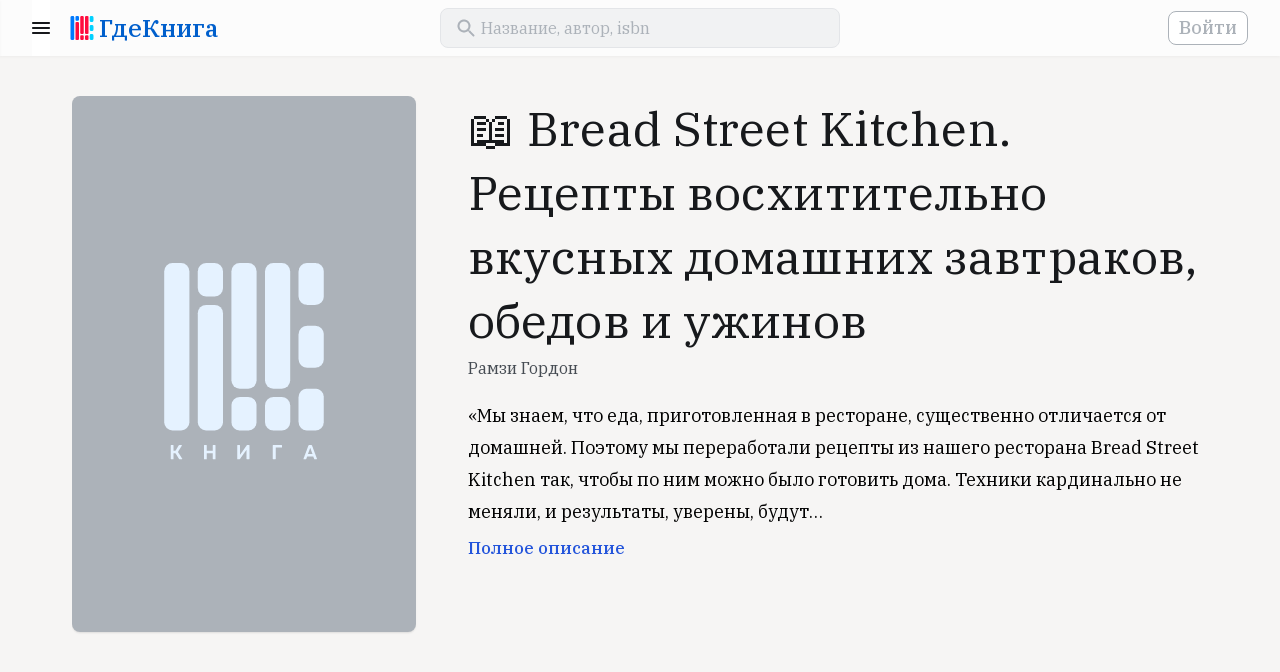

--- FILE ---
content_type: text/html; charset=UTF-8
request_url: https://www.gde-kniga.ru/books/bread-street-kitchen-recepty-voshititelno-vkusnyh-domashnih-zavtrakov-obedov-i-uzhinov-gordon-ramzi-9785389137837-a2a64829-a420-4c4d-a1d0-4446aa0aa398
body_size: 4854
content:
<!DOCTYPE html>
<html lang="ru">
    <head>
        <meta charset="UTF-8"/>
        <meta http-equiv="Content-Type" content="text/html; charset=utf-8"/>
        <meta http-equiv="X-UA-Compatible" content="IE=edge"/>
        <meta name="viewport" content="width=device-width, initial-scale=1, maximum-scale=5.0"/>
        <meta name="language" content="ru"/>

        <link rel="apple-touch-icon" sizes="57x57" href="/apple-icon-57x57.png">
        <link rel="apple-touch-icon" sizes="60x60" href="/apple-icon-60x60.png">
        <link rel="apple-touch-icon" sizes="72x72" href="/apple-icon-72x72.png">
        <link rel="apple-touch-icon" sizes="76x76" href="/apple-icon-76x76.png">
        <link rel="apple-touch-icon" sizes="114x114" href="/apple-icon-114x114.png">
        <link rel="apple-touch-icon" sizes="120x120" href="/apple-icon-120x120.png">
        <link rel="apple-touch-icon" sizes="144x144" href="/apple-icon-144x144.png">
        <link rel="apple-touch-icon" sizes="152x152" href="/apple-icon-152x152.png">
        <link rel="apple-touch-icon" sizes="180x180" href="/apple-icon-180x180.png">
        <link rel="icon" type="image/png" sizes="192x192"  href="/android-icon-192x192.png">
        <link rel="icon" type="image/png" sizes="32x32" href="/favicon-32x32.png">
        <link rel="icon" type="image/png" sizes="96x96" href="/favicon-96x96.png">
        <link rel="icon" type="image/png" sizes="16x16" href="/favicon-16x16.png">
        <link rel="manifest" href="/manifest.json">
        <meta name="msapplication-TileColor" content="#ffffff"/>
        <meta name="msapplication-TileImage" content="/ms-icon-144x144.png"/>
        <meta name="theme-color" content="#ffffff"/>
        <meta name="google-site-verification" content="8fjFTqJt0-WISyQ_La9Ga4p9bi04pzcyiS9wldIS4iA" />
        <meta name="p:domain_verify" content="d0726df9c7bef78c2f76a10f24f2f356"/>
        <meta name="google-adsense-account" content="ca-pub-4561691637896227">

        <link rel="shortcut icon" href="/favicon.ico" type="image/x-icon">
        <link href="https://fonts.googleapis.com/css?family=IBM+Plex+Serif:400,500,700&display=swap&subset=cyrillic" rel="stylesheet">

            <meta name="keywords" content="" />
    <meta name="description" content="Книга «Bread Street Kitchen. Рецепты восхитительно вкусных домашних завтраков, обедов и ужинов», Рамзи Гордон, издательство «КоЛибри» 2018, ISBN 978-5-389-13783-7. Вы можете купить эту книгу у наших партнеров." />

            <meta property="og:title" content="&#128214; Bread Street Kitchen. Рецепты восхитительно вкусных домашних завтраков, обедов и ужинов" />
    <meta property="og:type" content="book" />
    <meta property="og:description" content="«Мы знаем, что еда, приготовленная в ресторане, существенно отличается от домашней. Поэтому мы переработали рецепты из нашего ресторана Bread Street Kitchen так, чтобы по ним можно было готовить дома. Техники кардинально не меняли, и результаты…" />
    <meta property="og:url" content="https://www.gde-kniga.ru/books/bread-street-kitchen-recepty-voshititelno-vkusnyh-domashnih-zavtrakov-obedov-i-uzhinov-gordon-ramzi-9785389137837-a2a64829-a420-4c4d-a1d0-4446aa0aa398" />
    <meta property="og:image" content="" />
                        <meta property="book:author" content="Рамзи Гордон" />
                        <meta property="book:isbn" content="978-5-389-13783-7" />
                <meta property="book:release_date" content="2018" />
    
            <link rel="canonical" href="https://www.gde-kniga.ru/books/bread-street-kitchen-recepty-voshititelno-vkusnyh-domashnih-zavtrakov-obedov-i-uzhinov-gordon-ramzi-9785389137837-a2a64829-a420-4c4d-a1d0-4446aa0aa398" />

                        <link rel="stylesheet" href="/build/reset.333cc6d6.css">
            <link rel="stylesheet" href="/build/layout.dac930d8.css">
            <link rel="stylesheet" href="/build/styles.24d596b3.css">
            <link rel="stylesheet" href="/build/app.1a40cf91.css">
        
    <link rel="stylesheet" href="/build/edition-app.5037fb30.css">
    <link rel="stylesheet" href="/build/share-app.41079052.css">

        
        <title>&#128214; «Bread Street Kitchen. Рецепты восхитительно вкусных домашних завтраков, обедов и ужинов», Рамзи Гордон, ISBN 978-5-389-13783-7 – Где книга</title>
    </head>
    <body>
        <header id="header" class="header"></header>
        <main>
                <section class="content edition content_share" id="edition-page" data-id="a2a64829-a420-4c4d-a1d0-4446aa0aa398">
        <section class="wrapper edition-info">
            <div class="edition-info__cover">
                                    <span></span>
                            </div>

            <div class="edition-info-main">
                <h1 class="edition-info__title">&#128214; Bread Street Kitchen. Рецепты восхитительно вкусных домашних завтраков, обедов и ужинов</h1>

                                    <div class="edition-info__authors">
                        <a href="/authors/ramzi-gordon-2a5e1a32-b5ab-473d-9e9a-3c41f18490b8">Рамзи Гордон</a>                    </div>
                
                                    <div class="edition-info__annotation" id="edition-annotation">
                        «Мы знаем, что еда, приготовленная в ресторане, существенно отличается от домашней. Поэтому мы переработали рецепты из нашего ресторана Bread Street Kitchen так, чтобы по ним можно было готовить дома. Техники кардинально не меняли, и результаты, уверены, будут потрясающими». (Гордон Рамзи) Гордон Рамзи, культовый британский шеф, звезда «Адской кухни», автор кулинарных бестселлеров, предлагает коллекцию рецептов, идеальных для завтрака, обеда, ужина и живительных перекусов. Рекомендуем!
                    </div>
                
                <div class="edition-school-items edition-school-items_desktop"></div>
            </div>
        </section>

        <section class="wrapper">
            <div class="edition-school-items edition-school-items_mobile"></div>
        </section>

        <section class="wrapper list-section">
            <div class="item-block">
                <div class="ads-block ads-block_horizontal">
    <script async src="https://pagead2.googlesyndication.com/pagead/js/adsbygoogle.js?client=ca-pub-4561691637896227" crossorigin="anonymous"></script>
    <!-- main -->
    <ins class="adsbygoogle"
        style="display:block"
        data-ad-client="ca-pub-4561691637896227"
        data-ad-slot="2056857740"
        data-ad-format="auto"
        data-full-width-responsive="true"></ins>
    <script>
        (adsbygoogle = window.adsbygoogle || []).push({});
    </script>
</div>            </div>
        </section>

        <section id="edition-offers" class="edition-offers wrapper" data-edition-id="a2a64829-a420-4c4d-a1d0-4446aa0aa398"></section>

        <section class="wrapper edition-about">
            <h2>О книге</h2>
            <span class="subtitle">автор, издательство, серия</span>

            <div id="edition-screenshots" class="edition-screenshots" data-edition-id="a2a64829-a420-4c4d-a1d0-4446aa0aa398"></div>

            <div class="edition-characters item-block">
                <dl>
                                            <dt>Издательство</dt>
                        <dd>
                            <a href="/publishers/kolibri-4b09b4ed-57a7-4511-8729-700d02763f3c" title="КоЛибри">КоЛибри</a>
                        </dd>
                                                                <dt>Серия</dt>
                        <dd>
                            <a href="/series/kolibri-vysokaya-kuhnya-366f29f3-7791-4725-a16e-624019534811" title="Высокая кухня">Высокая кухня</a>
                        </dd>
                                                                <dt>ISBN</dt>
                        <dd>
                                                            978-5-389-13783-7                                                    </dd>
                                                                <dt>Год</dt>
                        <dd>
                            2018
                        </dd>
                                    </dl>
            </div>

                            <div class="edition-authors-wrapper">
                                            <a class="edition-author item-block" href="/authors/ramzi-gordon-2a5e1a32-b5ab-473d-9e9a-3c41f18490b8" title="Рамзи Гордон">
                                                            <span class="edition-author__image" style="background-image: url('/api/image-previewer/fill/56/56/wherebook%2Fimages%2Fauthors%2F2a5e1a32-b5ab-473d-9e9a-3c41f18490b8%2Fportrait.png');"></span>
                                                        <span class="edition-author-inner">
                                <span class="section-title">автор</span>
                                <span class="edition-author__name">Рамзи Гордон</span>
                            </span>
                        </a>
                                    </div>
                    </section>

        <div class="cleaner"></div>

        
        <section class="edition-relatives-wrapper wrapper">
                            <div id="same-series-editions"
                     class="edition-relatives-container"
                     data-name="Высокая кухня"
                     data-id="366f29f3-7791-4725-a16e-624019534811"
                     data-url="/series/kolibri-vysokaya-kuhnya-366f29f3-7791-4725-a16e-624019534811"
                     data-exclude="a2a64829-a420-4c4d-a1d0-4446aa0aa398"></div>
            
                            <div id="same-author-editions" class="edition-relatives-container"
                     data-name="Рамзи Гордон"
                     data-id="2a5e1a32-b5ab-473d-9e9a-3c41f18490b8"
                     data-url="/authors/ramzi-gordon-2a5e1a32-b5ab-473d-9e9a-3c41f18490b8"
                     data-exclude="a2a64829-a420-4c4d-a1d0-4446aa0aa398"></div>
                    </section>

        <div class="share-block-wrapper">
            <div class="share-block">
                <div class="wrapper wrapper_content">
                                            <span class="share-block__image share-block__image_empty"></span>
                                        <div class="share-block__title">Bread Street Kitchen. Рецепты восхитительно вкусных домашних завтраков, обедов и ужинов</div>
                    <div class="share-block__subtitle">
                                                    Рамзи Гордон                                            </div>

                    <!-- noindex -->
                    <div class="share-button-wrapper" id="share-button-container"></div>
                    <!-- /noindex -->
                </div>
            </div>
        </div>
    </section>
        </main>
        <footer class="footer">
            <div class="wrapper">
                <div class="logo mobile">
                    <a href="/"><span class="logo__text">ГдеКнига</span></a>
                </div>

                <div class="links-wrapper separator">
                    <div class="links desktop">
                        <div class="logo">
                            <a href="/"><span class="logo__text">ГдеКнига</span></a>
                        </div>
                    </div>

                    <div class="links">
                        <span class="links__title">Все в одном месте</span>
                        <ul class="links__list">
                            <li><a title="Исторический роман" href="/selections/istoricheskiy-roman-54c32736-c338-4972-b4a2-b9c00b4128bc">Исторический роман</a></li>
                            <li><a title="Лучшие детективы и триллеры" href="/selections/luchshie-detektivy-i-trillery-d8531ead-c41a-4016-99c5-15065eb761df">Лучшие детективы и триллеры</a></li>
                            <li><a title="Антиутопии" href="/selections/antiutopii-a7353dff-7697-4bfe-887a-f0fa0693b3fa">Антиутопии</a></li>
                            <li><a title="Экранизации" href="/selections/ekranizacii-2020-3b605a3a-bd52-44db-b9ff-bbb2bae24f51">Экранизации</a></li>
                            <li><a title="Научпоп 2020" href="/selections/nauchpop-2020-9e86d499-4158-4117-888c-033abc2f776b">Научпоп</a></li>
                            <li><a title="Нонфикшн 2020" href="/selections/nonfikshn-2020-52582c60-d8b9-4c8f-bf91-08d86c0650bc">Нонфикшн</a></li>
                            <li><a title="Книги об инвестициях" href="/selections/knigi-ob-investiciyah-144f12f4-5de5-4e4c-b5c1-417ada33f810">Книги об инвестициях</a></li>
                            <li><a title="Боремся со стрессом" href="/selections/boremsya-so-stressom-fbc70f3e-a6b2-4581-93df-e24062c68169">Боремся со стрессом</a></li>
                        </ul>
                    </div>

                    <div class="links">
                        <span class="links__title">Мы рекомендуем</span>
                        <ul class="links__list">
                            <li><a title="Авторы" href="/authors">Авторы</a></li>
                            <li><a title="Издательства" href="/publishers">Издательства</a></li>
                            <li><a title="Книжные подборки" href="/selections">Книжные подборки</a></li>
                            <li><a title="Учебники к школе" href="/school">Учебники к школе</a></li>
                            <li><a title="Книжные новинки" href="/novelties">Книжные новинки</a></li>
                            <li><a title="Бестселлеры" href="/bestsellers">Бестселлеры</a></li>
                            <li><a title="О проекте" href="/about">О проекте</a></li>
                        </ul>
                    </div>

                    <div class="links">
                        <span class="links__title">Учебники для школы</span>
                        <ul class="links__list">
                            <li><a title="Учебники для школы" href="/school">Все учебники</a></li>
                            <li><a title="1 класс" href="/school/1-klass">1 класс</a></li>
                            <li><a title="2 класс" href="/school/2-klass">2 класс</a></li>
                            <li><a title="3 класс" href="/school/3-klass">3 класс</a></li>
                            <li><a title="4 класс" href="/school/4-klass">4 класс</a></li>
                            <li><a title="5 класс" href="/school/5-klass">5 класс</a></li>
                            <li><a title="6 класс" href="/school/6-klass">6 класс</a></li>
                            <li><a title="7 класс" href="/school/6-klass">7 класс</a></li>
                        </ul>
                    </div>
                </div>

                <div class="mailto separator">
                    <span>
                        Если у вас есть вопросы или предложения, напишите нам:
                    </span>
                    <a href="mailto:contact@gde-kniga.ru">contact@gde-kniga.ru</a>
                </div>

                <div class="copyright desktop">
                    &copy; 2015-2026, Где книга
                </div>

                <div class="social-networks">
                    <!-- noindex -->
                    <ul>
                        <li><a rel="nofollow" target="_blank" href="https://vk.com/gdekniga">ВК</a></li>
                        <li><a rel="nofollow" target="_blank" href="https://ok.ru/gdekniga">ОК</a></li>
                        <li><a rel="nofollow" target="_blank" href="https://www.instagram.com/gdekniga/">ИН</a></li>
                        <li><a rel="nofollow" target="_blank" href="https://www.pinterest.ru/gdekniga/">ПТ</a></li>
                    </ul>
                    <!-- /noindex -->
                </div>

                <div class="copyright mobile">
                    &copy; 2015-2026, Где книга
                </div>
            </div>
        </footer>

        <!-- Yandex.Metrika counter -->
        <script type="text/javascript" >
          (function(m,e,t,r,i,k,a){m[i]=m[i]||function(){(m[i].a=m[i].a||[]).push(arguments)};
            m[i].l=1*new Date();k=e.createElement(t),a=e.getElementsByTagName(t)[0],k.async=1,k.src=r,a.parentNode.insertBefore(k,a)})
          (window, document, "script", "https://mc.yandex.ru/metrika/tag.js", "ym");

          ym(33140023, "init", {
            clickmap:true,
            trackLinks:true,
            accurateTrackBounce:true
          });
        </script>
        <noscript><div><img src="https://mc.yandex.ru/watch/33140023" style="position:absolute; left:-9999px;" alt="" /></div></noscript>
        <!-- /Yandex.Metrika counter -->

        <script>
          (function(i,s,o,g,r,a,m){i['GoogleAnalyticsObject']=r;i[r]=i[r]||function(){
            (i[r].q=i[r].q||[]).push(arguments)},i[r].l=1*new Date();a=s.createElement(o),
            m=s.getElementsByTagName(o)[0];a.async=1;a.src=g;m.parentNode.insertBefore(a,m)
          })(window,document,'script','//www.google-analytics.com/analytics.js','ga');

          ga('create', 'UA-69460327-1', 'auto');
          ga('send', 'pageview');
        </script>

                        <script src="/build/runtime.89ecb79c.js"></script><script src="/build/745.fa15518d.js"></script><script src="/build/861.659890aa.js"></script><script src="/build/app.9815da34.js"></script>
        
    <script src="/build/982.b956d15c.js"></script><script src="/build/edition-app.87c5ad3c.js"></script>
    <script src="/build/share-app.fd8416d9.js"></script>
    <script src="/build/lazyload-app.0b7987be.js"></script>
    </body>
</html>


--- FILE ---
content_type: text/html; charset=utf-8
request_url: https://www.google.com/recaptcha/api2/aframe
body_size: 267
content:
<!DOCTYPE HTML><html><head><meta http-equiv="content-type" content="text/html; charset=UTF-8"></head><body><script nonce="CL_sMiabM4lyzRka-XzuNQ">/** Anti-fraud and anti-abuse applications only. See google.com/recaptcha */ try{var clients={'sodar':'https://pagead2.googlesyndication.com/pagead/sodar?'};window.addEventListener("message",function(a){try{if(a.source===window.parent){var b=JSON.parse(a.data);var c=clients[b['id']];if(c){var d=document.createElement('img');d.src=c+b['params']+'&rc='+(localStorage.getItem("rc::a")?sessionStorage.getItem("rc::b"):"");window.document.body.appendChild(d);sessionStorage.setItem("rc::e",parseInt(sessionStorage.getItem("rc::e")||0)+1);localStorage.setItem("rc::h",'1768971826620');}}}catch(b){}});window.parent.postMessage("_grecaptcha_ready", "*");}catch(b){}</script></body></html>

--- FILE ---
content_type: image/svg+xml
request_url: https://www.gde-kniga.ru/build/images/menu.8109b716.svg
body_size: 185
content:
<svg width="18" height="12" viewBox="0 0 18 12" fill="none" xmlns="http://www.w3.org/2000/svg">
<path fill-rule="evenodd" clip-rule="evenodd" d="M1 2C0.45 2 0 1.55 0 1C0 0.45 0.45 0 1 0H17C17.55 0 18 0.45 18 1C18 1.55 17.55 2 17 2H1ZM1 7H17C17.55 7 18 6.55 18 6C18 5.45 17.55 5 17 5H1C0.45 5 0 5.45 0 6C0 6.55 0.45 7 1 7ZM1 12H17C17.55 12 18 11.55 18 11C18 10.45 17.55 10 17 10H1C0.45 10 0 10.45 0 11C0 11.55 0.45 12 1 12Z" fill="#17191C"/>
</svg>


--- FILE ---
content_type: image/svg+xml
request_url: https://www.gde-kniga.ru/build/images/novelties.bec386b3.svg
body_size: 210
content:
<svg width="20" height="20" viewBox="0 0 20 20" fill="none" xmlns="http://www.w3.org/2000/svg">
<path fill-rule="evenodd" clip-rule="evenodd" d="M10.41 0.58L19.41 9.58C19.77 9.94 20 10.45 20 11C20 11.55 19.78 12.05 19.41 12.41L12.41 19.41C12.05 19.78 11.55 20 11 20C10.45 20 9.95 19.78 9.59 19.42L0.59 10.42C0.22 10.05 0 9.55 0 9V2C0 0.9 0.9 0 2 0H9C9.55 0 10.05 0.22 10.41 0.58ZM2 3.5C2 4.33 2.67 5 3.5 5C4.33 5 5 4.33 5 3.5C5 2.67 4.33 2 3.5 2C2.67 2 2 2.67 2 3.5Z" fill="#464C53"/>
</svg>


--- FILE ---
content_type: image/svg+xml
request_url: https://www.gde-kniga.ru/build/images/publishers.3139a0e9.svg
body_size: 239
content:
<svg width="20" height="18" viewBox="0 0 20 18" fill="none" xmlns="http://www.w3.org/2000/svg">
<path fill-rule="evenodd" clip-rule="evenodd" d="M10 2V4H18C19.1 4 20 4.9 20 6V16C20 17.1 19.1 18 18 18H2C0.9 18 0 17.1 0 16V2C0 0.9 0.9 0 2 0H8C9.1 0 10 0.9 10 2ZM2 16H4V14H2V16ZM4 12H2V10H4V12ZM2 8H4V6H2V8ZM4 4H2V2H4V4ZM6 16H8V14H6V16ZM8 12H6V10H8V12ZM6 8H8V6H6V8ZM8 4H6V2H8V4ZM10 16H17C17.55 16 18 15.55 18 15V7C18 6.45 17.55 6 17 6H10V8H12V10H10V12H12V14H10V16ZM16 8H14V10H16V8ZM14 12H16V14H14V12Z" fill="#464C53"/>
</svg>
